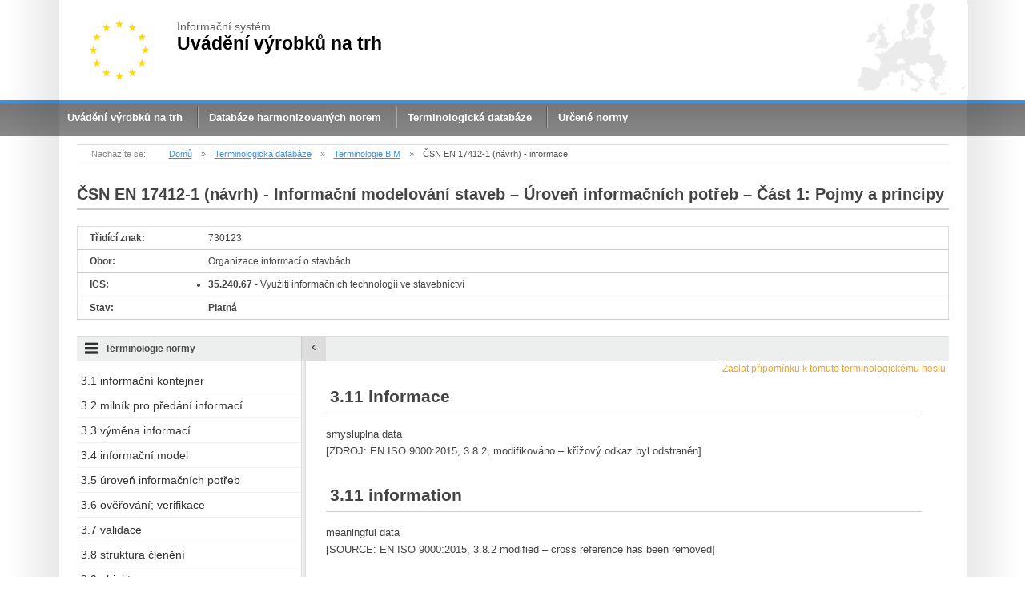

--- FILE ---
content_type: text/html; charset=utf-8
request_url: https://www.google.com/recaptcha/api2/anchor?ar=1&k=6Lcb3FQUAAAAANrKybdu4hK3pBGDHECmhylgaFvK&co=aHR0cHM6Ly93d3cubmxmbm9ybS5jejo0NDM.&hl=cs&v=PoyoqOPhxBO7pBk68S4YbpHZ&size=normal&anchor-ms=20000&execute-ms=30000&cb=5ex0s44nd4g8
body_size: 49374
content:
<!DOCTYPE HTML><html dir="ltr" lang="cs"><head><meta http-equiv="Content-Type" content="text/html; charset=UTF-8">
<meta http-equiv="X-UA-Compatible" content="IE=edge">
<title>reCAPTCHA</title>
<style type="text/css">
/* cyrillic-ext */
@font-face {
  font-family: 'Roboto';
  font-style: normal;
  font-weight: 400;
  font-stretch: 100%;
  src: url(//fonts.gstatic.com/s/roboto/v48/KFO7CnqEu92Fr1ME7kSn66aGLdTylUAMa3GUBHMdazTgWw.woff2) format('woff2');
  unicode-range: U+0460-052F, U+1C80-1C8A, U+20B4, U+2DE0-2DFF, U+A640-A69F, U+FE2E-FE2F;
}
/* cyrillic */
@font-face {
  font-family: 'Roboto';
  font-style: normal;
  font-weight: 400;
  font-stretch: 100%;
  src: url(//fonts.gstatic.com/s/roboto/v48/KFO7CnqEu92Fr1ME7kSn66aGLdTylUAMa3iUBHMdazTgWw.woff2) format('woff2');
  unicode-range: U+0301, U+0400-045F, U+0490-0491, U+04B0-04B1, U+2116;
}
/* greek-ext */
@font-face {
  font-family: 'Roboto';
  font-style: normal;
  font-weight: 400;
  font-stretch: 100%;
  src: url(//fonts.gstatic.com/s/roboto/v48/KFO7CnqEu92Fr1ME7kSn66aGLdTylUAMa3CUBHMdazTgWw.woff2) format('woff2');
  unicode-range: U+1F00-1FFF;
}
/* greek */
@font-face {
  font-family: 'Roboto';
  font-style: normal;
  font-weight: 400;
  font-stretch: 100%;
  src: url(//fonts.gstatic.com/s/roboto/v48/KFO7CnqEu92Fr1ME7kSn66aGLdTylUAMa3-UBHMdazTgWw.woff2) format('woff2');
  unicode-range: U+0370-0377, U+037A-037F, U+0384-038A, U+038C, U+038E-03A1, U+03A3-03FF;
}
/* math */
@font-face {
  font-family: 'Roboto';
  font-style: normal;
  font-weight: 400;
  font-stretch: 100%;
  src: url(//fonts.gstatic.com/s/roboto/v48/KFO7CnqEu92Fr1ME7kSn66aGLdTylUAMawCUBHMdazTgWw.woff2) format('woff2');
  unicode-range: U+0302-0303, U+0305, U+0307-0308, U+0310, U+0312, U+0315, U+031A, U+0326-0327, U+032C, U+032F-0330, U+0332-0333, U+0338, U+033A, U+0346, U+034D, U+0391-03A1, U+03A3-03A9, U+03B1-03C9, U+03D1, U+03D5-03D6, U+03F0-03F1, U+03F4-03F5, U+2016-2017, U+2034-2038, U+203C, U+2040, U+2043, U+2047, U+2050, U+2057, U+205F, U+2070-2071, U+2074-208E, U+2090-209C, U+20D0-20DC, U+20E1, U+20E5-20EF, U+2100-2112, U+2114-2115, U+2117-2121, U+2123-214F, U+2190, U+2192, U+2194-21AE, U+21B0-21E5, U+21F1-21F2, U+21F4-2211, U+2213-2214, U+2216-22FF, U+2308-230B, U+2310, U+2319, U+231C-2321, U+2336-237A, U+237C, U+2395, U+239B-23B7, U+23D0, U+23DC-23E1, U+2474-2475, U+25AF, U+25B3, U+25B7, U+25BD, U+25C1, U+25CA, U+25CC, U+25FB, U+266D-266F, U+27C0-27FF, U+2900-2AFF, U+2B0E-2B11, U+2B30-2B4C, U+2BFE, U+3030, U+FF5B, U+FF5D, U+1D400-1D7FF, U+1EE00-1EEFF;
}
/* symbols */
@font-face {
  font-family: 'Roboto';
  font-style: normal;
  font-weight: 400;
  font-stretch: 100%;
  src: url(//fonts.gstatic.com/s/roboto/v48/KFO7CnqEu92Fr1ME7kSn66aGLdTylUAMaxKUBHMdazTgWw.woff2) format('woff2');
  unicode-range: U+0001-000C, U+000E-001F, U+007F-009F, U+20DD-20E0, U+20E2-20E4, U+2150-218F, U+2190, U+2192, U+2194-2199, U+21AF, U+21E6-21F0, U+21F3, U+2218-2219, U+2299, U+22C4-22C6, U+2300-243F, U+2440-244A, U+2460-24FF, U+25A0-27BF, U+2800-28FF, U+2921-2922, U+2981, U+29BF, U+29EB, U+2B00-2BFF, U+4DC0-4DFF, U+FFF9-FFFB, U+10140-1018E, U+10190-1019C, U+101A0, U+101D0-101FD, U+102E0-102FB, U+10E60-10E7E, U+1D2C0-1D2D3, U+1D2E0-1D37F, U+1F000-1F0FF, U+1F100-1F1AD, U+1F1E6-1F1FF, U+1F30D-1F30F, U+1F315, U+1F31C, U+1F31E, U+1F320-1F32C, U+1F336, U+1F378, U+1F37D, U+1F382, U+1F393-1F39F, U+1F3A7-1F3A8, U+1F3AC-1F3AF, U+1F3C2, U+1F3C4-1F3C6, U+1F3CA-1F3CE, U+1F3D4-1F3E0, U+1F3ED, U+1F3F1-1F3F3, U+1F3F5-1F3F7, U+1F408, U+1F415, U+1F41F, U+1F426, U+1F43F, U+1F441-1F442, U+1F444, U+1F446-1F449, U+1F44C-1F44E, U+1F453, U+1F46A, U+1F47D, U+1F4A3, U+1F4B0, U+1F4B3, U+1F4B9, U+1F4BB, U+1F4BF, U+1F4C8-1F4CB, U+1F4D6, U+1F4DA, U+1F4DF, U+1F4E3-1F4E6, U+1F4EA-1F4ED, U+1F4F7, U+1F4F9-1F4FB, U+1F4FD-1F4FE, U+1F503, U+1F507-1F50B, U+1F50D, U+1F512-1F513, U+1F53E-1F54A, U+1F54F-1F5FA, U+1F610, U+1F650-1F67F, U+1F687, U+1F68D, U+1F691, U+1F694, U+1F698, U+1F6AD, U+1F6B2, U+1F6B9-1F6BA, U+1F6BC, U+1F6C6-1F6CF, U+1F6D3-1F6D7, U+1F6E0-1F6EA, U+1F6F0-1F6F3, U+1F6F7-1F6FC, U+1F700-1F7FF, U+1F800-1F80B, U+1F810-1F847, U+1F850-1F859, U+1F860-1F887, U+1F890-1F8AD, U+1F8B0-1F8BB, U+1F8C0-1F8C1, U+1F900-1F90B, U+1F93B, U+1F946, U+1F984, U+1F996, U+1F9E9, U+1FA00-1FA6F, U+1FA70-1FA7C, U+1FA80-1FA89, U+1FA8F-1FAC6, U+1FACE-1FADC, U+1FADF-1FAE9, U+1FAF0-1FAF8, U+1FB00-1FBFF;
}
/* vietnamese */
@font-face {
  font-family: 'Roboto';
  font-style: normal;
  font-weight: 400;
  font-stretch: 100%;
  src: url(//fonts.gstatic.com/s/roboto/v48/KFO7CnqEu92Fr1ME7kSn66aGLdTylUAMa3OUBHMdazTgWw.woff2) format('woff2');
  unicode-range: U+0102-0103, U+0110-0111, U+0128-0129, U+0168-0169, U+01A0-01A1, U+01AF-01B0, U+0300-0301, U+0303-0304, U+0308-0309, U+0323, U+0329, U+1EA0-1EF9, U+20AB;
}
/* latin-ext */
@font-face {
  font-family: 'Roboto';
  font-style: normal;
  font-weight: 400;
  font-stretch: 100%;
  src: url(//fonts.gstatic.com/s/roboto/v48/KFO7CnqEu92Fr1ME7kSn66aGLdTylUAMa3KUBHMdazTgWw.woff2) format('woff2');
  unicode-range: U+0100-02BA, U+02BD-02C5, U+02C7-02CC, U+02CE-02D7, U+02DD-02FF, U+0304, U+0308, U+0329, U+1D00-1DBF, U+1E00-1E9F, U+1EF2-1EFF, U+2020, U+20A0-20AB, U+20AD-20C0, U+2113, U+2C60-2C7F, U+A720-A7FF;
}
/* latin */
@font-face {
  font-family: 'Roboto';
  font-style: normal;
  font-weight: 400;
  font-stretch: 100%;
  src: url(//fonts.gstatic.com/s/roboto/v48/KFO7CnqEu92Fr1ME7kSn66aGLdTylUAMa3yUBHMdazQ.woff2) format('woff2');
  unicode-range: U+0000-00FF, U+0131, U+0152-0153, U+02BB-02BC, U+02C6, U+02DA, U+02DC, U+0304, U+0308, U+0329, U+2000-206F, U+20AC, U+2122, U+2191, U+2193, U+2212, U+2215, U+FEFF, U+FFFD;
}
/* cyrillic-ext */
@font-face {
  font-family: 'Roboto';
  font-style: normal;
  font-weight: 500;
  font-stretch: 100%;
  src: url(//fonts.gstatic.com/s/roboto/v48/KFO7CnqEu92Fr1ME7kSn66aGLdTylUAMa3GUBHMdazTgWw.woff2) format('woff2');
  unicode-range: U+0460-052F, U+1C80-1C8A, U+20B4, U+2DE0-2DFF, U+A640-A69F, U+FE2E-FE2F;
}
/* cyrillic */
@font-face {
  font-family: 'Roboto';
  font-style: normal;
  font-weight: 500;
  font-stretch: 100%;
  src: url(//fonts.gstatic.com/s/roboto/v48/KFO7CnqEu92Fr1ME7kSn66aGLdTylUAMa3iUBHMdazTgWw.woff2) format('woff2');
  unicode-range: U+0301, U+0400-045F, U+0490-0491, U+04B0-04B1, U+2116;
}
/* greek-ext */
@font-face {
  font-family: 'Roboto';
  font-style: normal;
  font-weight: 500;
  font-stretch: 100%;
  src: url(//fonts.gstatic.com/s/roboto/v48/KFO7CnqEu92Fr1ME7kSn66aGLdTylUAMa3CUBHMdazTgWw.woff2) format('woff2');
  unicode-range: U+1F00-1FFF;
}
/* greek */
@font-face {
  font-family: 'Roboto';
  font-style: normal;
  font-weight: 500;
  font-stretch: 100%;
  src: url(//fonts.gstatic.com/s/roboto/v48/KFO7CnqEu92Fr1ME7kSn66aGLdTylUAMa3-UBHMdazTgWw.woff2) format('woff2');
  unicode-range: U+0370-0377, U+037A-037F, U+0384-038A, U+038C, U+038E-03A1, U+03A3-03FF;
}
/* math */
@font-face {
  font-family: 'Roboto';
  font-style: normal;
  font-weight: 500;
  font-stretch: 100%;
  src: url(//fonts.gstatic.com/s/roboto/v48/KFO7CnqEu92Fr1ME7kSn66aGLdTylUAMawCUBHMdazTgWw.woff2) format('woff2');
  unicode-range: U+0302-0303, U+0305, U+0307-0308, U+0310, U+0312, U+0315, U+031A, U+0326-0327, U+032C, U+032F-0330, U+0332-0333, U+0338, U+033A, U+0346, U+034D, U+0391-03A1, U+03A3-03A9, U+03B1-03C9, U+03D1, U+03D5-03D6, U+03F0-03F1, U+03F4-03F5, U+2016-2017, U+2034-2038, U+203C, U+2040, U+2043, U+2047, U+2050, U+2057, U+205F, U+2070-2071, U+2074-208E, U+2090-209C, U+20D0-20DC, U+20E1, U+20E5-20EF, U+2100-2112, U+2114-2115, U+2117-2121, U+2123-214F, U+2190, U+2192, U+2194-21AE, U+21B0-21E5, U+21F1-21F2, U+21F4-2211, U+2213-2214, U+2216-22FF, U+2308-230B, U+2310, U+2319, U+231C-2321, U+2336-237A, U+237C, U+2395, U+239B-23B7, U+23D0, U+23DC-23E1, U+2474-2475, U+25AF, U+25B3, U+25B7, U+25BD, U+25C1, U+25CA, U+25CC, U+25FB, U+266D-266F, U+27C0-27FF, U+2900-2AFF, U+2B0E-2B11, U+2B30-2B4C, U+2BFE, U+3030, U+FF5B, U+FF5D, U+1D400-1D7FF, U+1EE00-1EEFF;
}
/* symbols */
@font-face {
  font-family: 'Roboto';
  font-style: normal;
  font-weight: 500;
  font-stretch: 100%;
  src: url(//fonts.gstatic.com/s/roboto/v48/KFO7CnqEu92Fr1ME7kSn66aGLdTylUAMaxKUBHMdazTgWw.woff2) format('woff2');
  unicode-range: U+0001-000C, U+000E-001F, U+007F-009F, U+20DD-20E0, U+20E2-20E4, U+2150-218F, U+2190, U+2192, U+2194-2199, U+21AF, U+21E6-21F0, U+21F3, U+2218-2219, U+2299, U+22C4-22C6, U+2300-243F, U+2440-244A, U+2460-24FF, U+25A0-27BF, U+2800-28FF, U+2921-2922, U+2981, U+29BF, U+29EB, U+2B00-2BFF, U+4DC0-4DFF, U+FFF9-FFFB, U+10140-1018E, U+10190-1019C, U+101A0, U+101D0-101FD, U+102E0-102FB, U+10E60-10E7E, U+1D2C0-1D2D3, U+1D2E0-1D37F, U+1F000-1F0FF, U+1F100-1F1AD, U+1F1E6-1F1FF, U+1F30D-1F30F, U+1F315, U+1F31C, U+1F31E, U+1F320-1F32C, U+1F336, U+1F378, U+1F37D, U+1F382, U+1F393-1F39F, U+1F3A7-1F3A8, U+1F3AC-1F3AF, U+1F3C2, U+1F3C4-1F3C6, U+1F3CA-1F3CE, U+1F3D4-1F3E0, U+1F3ED, U+1F3F1-1F3F3, U+1F3F5-1F3F7, U+1F408, U+1F415, U+1F41F, U+1F426, U+1F43F, U+1F441-1F442, U+1F444, U+1F446-1F449, U+1F44C-1F44E, U+1F453, U+1F46A, U+1F47D, U+1F4A3, U+1F4B0, U+1F4B3, U+1F4B9, U+1F4BB, U+1F4BF, U+1F4C8-1F4CB, U+1F4D6, U+1F4DA, U+1F4DF, U+1F4E3-1F4E6, U+1F4EA-1F4ED, U+1F4F7, U+1F4F9-1F4FB, U+1F4FD-1F4FE, U+1F503, U+1F507-1F50B, U+1F50D, U+1F512-1F513, U+1F53E-1F54A, U+1F54F-1F5FA, U+1F610, U+1F650-1F67F, U+1F687, U+1F68D, U+1F691, U+1F694, U+1F698, U+1F6AD, U+1F6B2, U+1F6B9-1F6BA, U+1F6BC, U+1F6C6-1F6CF, U+1F6D3-1F6D7, U+1F6E0-1F6EA, U+1F6F0-1F6F3, U+1F6F7-1F6FC, U+1F700-1F7FF, U+1F800-1F80B, U+1F810-1F847, U+1F850-1F859, U+1F860-1F887, U+1F890-1F8AD, U+1F8B0-1F8BB, U+1F8C0-1F8C1, U+1F900-1F90B, U+1F93B, U+1F946, U+1F984, U+1F996, U+1F9E9, U+1FA00-1FA6F, U+1FA70-1FA7C, U+1FA80-1FA89, U+1FA8F-1FAC6, U+1FACE-1FADC, U+1FADF-1FAE9, U+1FAF0-1FAF8, U+1FB00-1FBFF;
}
/* vietnamese */
@font-face {
  font-family: 'Roboto';
  font-style: normal;
  font-weight: 500;
  font-stretch: 100%;
  src: url(//fonts.gstatic.com/s/roboto/v48/KFO7CnqEu92Fr1ME7kSn66aGLdTylUAMa3OUBHMdazTgWw.woff2) format('woff2');
  unicode-range: U+0102-0103, U+0110-0111, U+0128-0129, U+0168-0169, U+01A0-01A1, U+01AF-01B0, U+0300-0301, U+0303-0304, U+0308-0309, U+0323, U+0329, U+1EA0-1EF9, U+20AB;
}
/* latin-ext */
@font-face {
  font-family: 'Roboto';
  font-style: normal;
  font-weight: 500;
  font-stretch: 100%;
  src: url(//fonts.gstatic.com/s/roboto/v48/KFO7CnqEu92Fr1ME7kSn66aGLdTylUAMa3KUBHMdazTgWw.woff2) format('woff2');
  unicode-range: U+0100-02BA, U+02BD-02C5, U+02C7-02CC, U+02CE-02D7, U+02DD-02FF, U+0304, U+0308, U+0329, U+1D00-1DBF, U+1E00-1E9F, U+1EF2-1EFF, U+2020, U+20A0-20AB, U+20AD-20C0, U+2113, U+2C60-2C7F, U+A720-A7FF;
}
/* latin */
@font-face {
  font-family: 'Roboto';
  font-style: normal;
  font-weight: 500;
  font-stretch: 100%;
  src: url(//fonts.gstatic.com/s/roboto/v48/KFO7CnqEu92Fr1ME7kSn66aGLdTylUAMa3yUBHMdazQ.woff2) format('woff2');
  unicode-range: U+0000-00FF, U+0131, U+0152-0153, U+02BB-02BC, U+02C6, U+02DA, U+02DC, U+0304, U+0308, U+0329, U+2000-206F, U+20AC, U+2122, U+2191, U+2193, U+2212, U+2215, U+FEFF, U+FFFD;
}
/* cyrillic-ext */
@font-face {
  font-family: 'Roboto';
  font-style: normal;
  font-weight: 900;
  font-stretch: 100%;
  src: url(//fonts.gstatic.com/s/roboto/v48/KFO7CnqEu92Fr1ME7kSn66aGLdTylUAMa3GUBHMdazTgWw.woff2) format('woff2');
  unicode-range: U+0460-052F, U+1C80-1C8A, U+20B4, U+2DE0-2DFF, U+A640-A69F, U+FE2E-FE2F;
}
/* cyrillic */
@font-face {
  font-family: 'Roboto';
  font-style: normal;
  font-weight: 900;
  font-stretch: 100%;
  src: url(//fonts.gstatic.com/s/roboto/v48/KFO7CnqEu92Fr1ME7kSn66aGLdTylUAMa3iUBHMdazTgWw.woff2) format('woff2');
  unicode-range: U+0301, U+0400-045F, U+0490-0491, U+04B0-04B1, U+2116;
}
/* greek-ext */
@font-face {
  font-family: 'Roboto';
  font-style: normal;
  font-weight: 900;
  font-stretch: 100%;
  src: url(//fonts.gstatic.com/s/roboto/v48/KFO7CnqEu92Fr1ME7kSn66aGLdTylUAMa3CUBHMdazTgWw.woff2) format('woff2');
  unicode-range: U+1F00-1FFF;
}
/* greek */
@font-face {
  font-family: 'Roboto';
  font-style: normal;
  font-weight: 900;
  font-stretch: 100%;
  src: url(//fonts.gstatic.com/s/roboto/v48/KFO7CnqEu92Fr1ME7kSn66aGLdTylUAMa3-UBHMdazTgWw.woff2) format('woff2');
  unicode-range: U+0370-0377, U+037A-037F, U+0384-038A, U+038C, U+038E-03A1, U+03A3-03FF;
}
/* math */
@font-face {
  font-family: 'Roboto';
  font-style: normal;
  font-weight: 900;
  font-stretch: 100%;
  src: url(//fonts.gstatic.com/s/roboto/v48/KFO7CnqEu92Fr1ME7kSn66aGLdTylUAMawCUBHMdazTgWw.woff2) format('woff2');
  unicode-range: U+0302-0303, U+0305, U+0307-0308, U+0310, U+0312, U+0315, U+031A, U+0326-0327, U+032C, U+032F-0330, U+0332-0333, U+0338, U+033A, U+0346, U+034D, U+0391-03A1, U+03A3-03A9, U+03B1-03C9, U+03D1, U+03D5-03D6, U+03F0-03F1, U+03F4-03F5, U+2016-2017, U+2034-2038, U+203C, U+2040, U+2043, U+2047, U+2050, U+2057, U+205F, U+2070-2071, U+2074-208E, U+2090-209C, U+20D0-20DC, U+20E1, U+20E5-20EF, U+2100-2112, U+2114-2115, U+2117-2121, U+2123-214F, U+2190, U+2192, U+2194-21AE, U+21B0-21E5, U+21F1-21F2, U+21F4-2211, U+2213-2214, U+2216-22FF, U+2308-230B, U+2310, U+2319, U+231C-2321, U+2336-237A, U+237C, U+2395, U+239B-23B7, U+23D0, U+23DC-23E1, U+2474-2475, U+25AF, U+25B3, U+25B7, U+25BD, U+25C1, U+25CA, U+25CC, U+25FB, U+266D-266F, U+27C0-27FF, U+2900-2AFF, U+2B0E-2B11, U+2B30-2B4C, U+2BFE, U+3030, U+FF5B, U+FF5D, U+1D400-1D7FF, U+1EE00-1EEFF;
}
/* symbols */
@font-face {
  font-family: 'Roboto';
  font-style: normal;
  font-weight: 900;
  font-stretch: 100%;
  src: url(//fonts.gstatic.com/s/roboto/v48/KFO7CnqEu92Fr1ME7kSn66aGLdTylUAMaxKUBHMdazTgWw.woff2) format('woff2');
  unicode-range: U+0001-000C, U+000E-001F, U+007F-009F, U+20DD-20E0, U+20E2-20E4, U+2150-218F, U+2190, U+2192, U+2194-2199, U+21AF, U+21E6-21F0, U+21F3, U+2218-2219, U+2299, U+22C4-22C6, U+2300-243F, U+2440-244A, U+2460-24FF, U+25A0-27BF, U+2800-28FF, U+2921-2922, U+2981, U+29BF, U+29EB, U+2B00-2BFF, U+4DC0-4DFF, U+FFF9-FFFB, U+10140-1018E, U+10190-1019C, U+101A0, U+101D0-101FD, U+102E0-102FB, U+10E60-10E7E, U+1D2C0-1D2D3, U+1D2E0-1D37F, U+1F000-1F0FF, U+1F100-1F1AD, U+1F1E6-1F1FF, U+1F30D-1F30F, U+1F315, U+1F31C, U+1F31E, U+1F320-1F32C, U+1F336, U+1F378, U+1F37D, U+1F382, U+1F393-1F39F, U+1F3A7-1F3A8, U+1F3AC-1F3AF, U+1F3C2, U+1F3C4-1F3C6, U+1F3CA-1F3CE, U+1F3D4-1F3E0, U+1F3ED, U+1F3F1-1F3F3, U+1F3F5-1F3F7, U+1F408, U+1F415, U+1F41F, U+1F426, U+1F43F, U+1F441-1F442, U+1F444, U+1F446-1F449, U+1F44C-1F44E, U+1F453, U+1F46A, U+1F47D, U+1F4A3, U+1F4B0, U+1F4B3, U+1F4B9, U+1F4BB, U+1F4BF, U+1F4C8-1F4CB, U+1F4D6, U+1F4DA, U+1F4DF, U+1F4E3-1F4E6, U+1F4EA-1F4ED, U+1F4F7, U+1F4F9-1F4FB, U+1F4FD-1F4FE, U+1F503, U+1F507-1F50B, U+1F50D, U+1F512-1F513, U+1F53E-1F54A, U+1F54F-1F5FA, U+1F610, U+1F650-1F67F, U+1F687, U+1F68D, U+1F691, U+1F694, U+1F698, U+1F6AD, U+1F6B2, U+1F6B9-1F6BA, U+1F6BC, U+1F6C6-1F6CF, U+1F6D3-1F6D7, U+1F6E0-1F6EA, U+1F6F0-1F6F3, U+1F6F7-1F6FC, U+1F700-1F7FF, U+1F800-1F80B, U+1F810-1F847, U+1F850-1F859, U+1F860-1F887, U+1F890-1F8AD, U+1F8B0-1F8BB, U+1F8C0-1F8C1, U+1F900-1F90B, U+1F93B, U+1F946, U+1F984, U+1F996, U+1F9E9, U+1FA00-1FA6F, U+1FA70-1FA7C, U+1FA80-1FA89, U+1FA8F-1FAC6, U+1FACE-1FADC, U+1FADF-1FAE9, U+1FAF0-1FAF8, U+1FB00-1FBFF;
}
/* vietnamese */
@font-face {
  font-family: 'Roboto';
  font-style: normal;
  font-weight: 900;
  font-stretch: 100%;
  src: url(//fonts.gstatic.com/s/roboto/v48/KFO7CnqEu92Fr1ME7kSn66aGLdTylUAMa3OUBHMdazTgWw.woff2) format('woff2');
  unicode-range: U+0102-0103, U+0110-0111, U+0128-0129, U+0168-0169, U+01A0-01A1, U+01AF-01B0, U+0300-0301, U+0303-0304, U+0308-0309, U+0323, U+0329, U+1EA0-1EF9, U+20AB;
}
/* latin-ext */
@font-face {
  font-family: 'Roboto';
  font-style: normal;
  font-weight: 900;
  font-stretch: 100%;
  src: url(//fonts.gstatic.com/s/roboto/v48/KFO7CnqEu92Fr1ME7kSn66aGLdTylUAMa3KUBHMdazTgWw.woff2) format('woff2');
  unicode-range: U+0100-02BA, U+02BD-02C5, U+02C7-02CC, U+02CE-02D7, U+02DD-02FF, U+0304, U+0308, U+0329, U+1D00-1DBF, U+1E00-1E9F, U+1EF2-1EFF, U+2020, U+20A0-20AB, U+20AD-20C0, U+2113, U+2C60-2C7F, U+A720-A7FF;
}
/* latin */
@font-face {
  font-family: 'Roboto';
  font-style: normal;
  font-weight: 900;
  font-stretch: 100%;
  src: url(//fonts.gstatic.com/s/roboto/v48/KFO7CnqEu92Fr1ME7kSn66aGLdTylUAMa3yUBHMdazQ.woff2) format('woff2');
  unicode-range: U+0000-00FF, U+0131, U+0152-0153, U+02BB-02BC, U+02C6, U+02DA, U+02DC, U+0304, U+0308, U+0329, U+2000-206F, U+20AC, U+2122, U+2191, U+2193, U+2212, U+2215, U+FEFF, U+FFFD;
}

</style>
<link rel="stylesheet" type="text/css" href="https://www.gstatic.com/recaptcha/releases/PoyoqOPhxBO7pBk68S4YbpHZ/styles__ltr.css">
<script nonce="9zRFOqAV_Bs5o4JzBVRVUQ" type="text/javascript">window['__recaptcha_api'] = 'https://www.google.com/recaptcha/api2/';</script>
<script type="text/javascript" src="https://www.gstatic.com/recaptcha/releases/PoyoqOPhxBO7pBk68S4YbpHZ/recaptcha__cs.js" nonce="9zRFOqAV_Bs5o4JzBVRVUQ">
      
    </script></head>
<body><div id="rc-anchor-alert" class="rc-anchor-alert"></div>
<input type="hidden" id="recaptcha-token" value="[base64]">
<script type="text/javascript" nonce="9zRFOqAV_Bs5o4JzBVRVUQ">
      recaptcha.anchor.Main.init("[\x22ainput\x22,[\x22bgdata\x22,\x22\x22,\[base64]/[base64]/[base64]/[base64]/[base64]/[base64]/KGcoTywyNTMsTy5PKSxVRyhPLEMpKTpnKE8sMjUzLEMpLE8pKSxsKSksTykpfSxieT1mdW5jdGlvbihDLE8sdSxsKXtmb3IobD0odT1SKEMpLDApO08+MDtPLS0pbD1sPDw4fFooQyk7ZyhDLHUsbCl9LFVHPWZ1bmN0aW9uKEMsTyl7Qy5pLmxlbmd0aD4xMDQ/[base64]/[base64]/[base64]/[base64]/[base64]/[base64]/[base64]\\u003d\x22,\[base64]\x22,\x22FcKrPi9sP3jDlnzCpBwQw4bDgMK0wqZkbx7Ci2pcCsKZw6fCsSzCr3TCrsKZfsKdwo4BEMKZA2xbw5NhHsOLCQ16wr3Dh3oucFdyw6/DrnQgwpw1w6w0ZFIxUMK/[base64]/DhsOfwrd2H8OowpHCjHk1w4NMXsOAHALCkFDDikEFTxbCqsOQw5nDuCAMXVsOMcKBwoA1wrtgw73DtmUNNx/CgizDnMKOSyDDkMOzwrYZw5YRwoYTwr1cUMK5enJTesOiwrTCvVkmw7/DoMOMwoVwfcKvDMOXw4o/wrPCkAXCksKWw4PCj8O5wrtlw5HDmsKvcRd0w6vCn8KTw54yT8Ocdx0Dw4otVnTDgMO2w45DUsOodDlfw4fCs21sT31kCMOswrrDsVV9w6Mxc8KWCsOlwp3Ds3nCkiDCkcObSsOlaTfCp8K6wr/CpFcCwoR5w7URFMK4woUwawfCp0YzdGRWbsKvwoPCsQdED0AxwobCpcKUc8O6woLDuV/DuEDCsMOqwqY4XRV4wrQ8NMKNCcOGw7DDggUuX8KewpNTT8OMw7LDujHDgX3Cn3olU8Oqw60ZwplDwpxRUEPClMOPZmMPO8KRSEAGwroXNF7CjcK2wpEyb8OXwr4Two/DncKWw6ktw6fCiRPChcOvwp0Dw4bDjsKywr9cwqUBccK4JcK5Og5Pwp3DlcOLw6DDjXHDggQPwr/DjH0aG8KHGmAbw48bwr97KwjDhEZEw7Z8wpPCkMKJwrjCtyZyHcKfwqjCuMKiO8OQKcOXw4AuwqLCgsOgNsORQ8OOcMKCUB/[base64]/[base64]/ClQzDocO0E8Kfw5zCsBLDrMK1binDvSZdw7M/YsKMworDocKfO8OAwqrDt8KPN03CtlHCjj/CkV3DlS0ww7UTQcObaMKEw6QcLsKBwo7DucKWw4AjOWTDpsO1M2R8BMOUSMOIUAvCqUvCm8O6wq9XbmrCtjNMwrBLC8Onfmp2wrjCj8OWGcK2w6fCvD11IsKEeXE9W8K/bA7CmsK5VE7DkMKjwpNoQMKgw4XDpsOZMWM5MzbDpVopU8KpWALCvMOhwovCoMO2OMKBw6tJSsK2fsKVTV0UVjLColR4w5UawqrDv8OtOcO3VcO/dFBWfjPClS4ZwpjCoS3DsAoaXFADw6ZNbsKLw6dlcS3Cp8O5Z8KeY8ONAsK9W2J7XQbDtXbDjMOuRcKJY8Ofw6rCpU3Cu8KzYnI+AmrCjcK4WyY1O0w0IsKIwoPDsS3Crh3DrUEowq8MwpzDgQ/[base64]/w5BkGnrClMOFw6TCpCFPVMKewqBMwqgWw6glwpPDi1gXQjnDoBDDrcOdYsOdwoZxwrrDm8OEwpLClcOxEmJMZl/DjAkFw4LCuDQuPcKmK8KNwrTChMOMw6LDnMOCwrIvasK3wrfCusKSR8Knw7MGasK2wrzCq8OXd8OLHhTCtAbDicOow4B5el9yJ8KQw4TCm8KGwrFSw7JQw7k1wpV8woUNwp5ICMK+BWgUwoPCvcOvwoTCiMKaZDITwp3CtsOAw5N/fRzCisO7wps2dsKtVix2FMKsDwpKw6hRHcO6KCx6QMKvwrByCMKcRDnCsHM3w4NzwrPDgsOXw67CrU3CtcKLHsK3wpXChcKXUw/DisKSwq3Cuz/[base64]/[base64]/[base64]/[base64]/Dp2fDhRAiwoDDs3k2CVvDsltBdTYYw7PDu8K7w4F2w7zCi8OBTsO0G8K/LMKiP1ZKwq7CgzvDnj/DpgDComLClsK/[base64]/CjcKbw5jDnyFKw4dEw6oHI8ODw5LDhG1kwr8pNmhlw4YgCsOnPEzDoAkhw709w5LCjBBGMxRWwrZCE8OMPV1EIsK1Y8K2NE9uw77DtcKfwrxaATrCpRfCuBnDr2xMPhrCtRTCksOnf8KdwrMdFwYJwohnISzCiHxNJAFTPRc1WB5Pw6MUw4BUw7RZHsK4JMKzV3/CjVNkCW7DrMOuwpPDm8KMw65UVcKpEHjCqCPDsnddwoJNacO8TA53w7cdwrjDp8O9wp1NcEw9w4USaFbDqMKaWRoSYF1DT1NjUih8wr9tw5bCkQg1w5ULw4ACwohew7gNw5gXwqE0w63DpQTCgjp+w4vDgV9hAx8UcFERwrlbHWcNeWnCo8KTw4/Dr3nDqWrDqm3CrCJrVHl5dcKXwp/[base64]/ChSrDrzwlw6AnAMKbwroSwo8aAWvDlMKNw5suwp7DmD3CgHhQBl7DjsOABwZowqk4wq5oTWLDnR/DjsKRw7suw5nDhkcbw4kUwp9PFnzCgcKgwo4Dw5pLwop0woxXw7Bfw6gpYA5mwpnCow7CqsKLwr7DvhB/Q8Kow4jCmcKPMUweSTLCjMOCaynDvcOWXcOwwrbCrBBcBsKnwpYXBcOAw7dpScKBI8KCRWFRw7PDj8OywrfCpQ4kwqxWw6LCsQHDnsKRfFBvw4txw6B3BC3DkcK2bg7CqREJwqZww5s1bcKtYAEdw5TCr8KYLsKpw71Qw5JRcDAbYzXDqGsoL8OAXh/DicOkScKbcXYbPsOMFcOmw4DDhyzChcOTwrkrw6pGIllXw5XChQIOb8OGwp05wqjCj8K6A2U5w4XDvhh8wqrDnTZJOX/ClV/[base64]/CpsK4DRPCl8O8DcOkwpAbOMOXNcO2wpRxw6cpJ0TDuijCm3kfQcK1GmjCvhrDik0kUFVow6ciwpV5w4YewqDDkWPCksOKwropV8KlGG/CqSQiwqfDrMO6UGZbcsKhNMOKW2LDmsKXFyJDw7wWFMKAZ8KJOnRjasOsw6XDrAR6wrkKw7nClFPDp0jCjRwgOFLCi8OPw6LCscKzMxjCmMOnXlEEHUB4w6XCm8KpOMK0ahHDrcOhEwQafyQ/[base64]/[base64]/E3zCiGnCvnzDgMKpwrDDnQ7CsTMIw7kieMO9XMOcw5/DtSfDvS/DoifDn09wAngSwrQZwo7CugYsWcOyIcOEw7tCfS4KwpUbcV3DqC/Dp8OMw6vDj8KMw7YFwo56w7FnccOEwogMwq/DtsKbw58Ew7PCnsKWVsO/U8O4AMOvFgoPwrMDw5lZYMO6w5ozASDChsKlY8KJdxbDmMO7wprDrX3Cq8Kcw5JOwo0EwoVwwofCsig6OcKscUZZG8K+w6VyQRgZw4LCuBHCjBlyw7zDgWvDllLCtkZcw7IhwoLDp0x9E0vDqEPCn8Ktw7FDw7FBTcKxw6zDt0DDu8OPwq9kw4/DgcOLw4PCgyzDksKOw78WZcOAdgvCg8Oaw5xlRnh1w4onSMOtwozCiETDt8KWw7PCgxPCncOcbQ/[base64]/w7hsw5FHw4XCucKPNiZcKywEwr/DpMK+wosZwoDDpz/CrTkyX1/ClMODAzvDtcKTWx/[base64]/DvyMpwq/DnMOKwqd3wq/DrcK+w41Ic8OewpzCpQ8nUsOhNMOlIl4Kw7RNCCTDl8K9P8KJw5cGdcOSa1LDp3XCgMK4wqHCnMKawrlRLsKGDsKnwoTDpMKDwq5Qw5HCokvCssKmw7A9bgBMIyMawojCrMOYbMOAXcKPJAPCmy/CksOWwrsAwp08VsOQCxV4wrnCt8KqQlYaeSXCg8KWFmbChmNOZsOmMcKDfjY5wq/Dp8O6wprDph0pXMOyw6/CgcKBw6AWw4tpw6Brw6PDsMODXMOFNsOcwqImwpgrXsK3LTFzw7PDsRpDw7jCowpAwpTDqH/Dg3IOw57ChsOHwq9vZQXDpMOAwo8BF8OpBsK9w4IqY8OPPWY6alHDuMKRUcOwAcOrKSNXUMOGFsKWHxdcMnDDj8O2woNIeMOreAsuKmRZw4jCjcOLCX7Dsw/CqDfDlyfDpcKnwo40N8O1wpjClDbClsOHZiLDhnodfABxSMKMLsKSdSfDuwVzw5kkAQ7Di8Kww7vCjcOPZScvw5nDvWMUT23ChMKywqjDrcOmw7/DgsKHw53DtMOmwoV8RkPCmcKVPVEyK8OBwpMYw6/CicKKw5nDg2PCl8KkwrbCs8KpwqssXMOcEUnDmcKNUsKMX8KFw7TDr00Wwq16w4x3c8KCKEzDvMK/w5vDo3bDtcOSw4nCmMKqQRYzwpTCvMKMwr7DpWFVw6BafsKJw6wPHMOSw4xfwqldVVQFZxrDsjBDIHhRw6JswpvDv8KywoXDtCBjwrNVwp49MgwqwqHDtMOVWsOJU8KedcK0MEwfwoQ8w7LCgFvDnQvCmEcfD8KRwo5nKcOwwrRswrPDgkHCuUIHwo/[base64]/Cln04w6rDiDVeBknDi8O8WX8Gbw9dwpLDqWNFCyIlwpRCM8KNwqNQCMKlwoETwpw+ZMO+w5HDol43w4TDoVbCosKzV0HDqMOkJcOYR8OAwp/Dp8KCOUQVw5zDgShFMMKhwoskNhDDphZYw6FMNmNQw5/CrkFfw63Dq8KaV8KzwoLCmSvDhFIZwoPDrHkuLiBBOALDgTxAVMOiRCXCi8O4wqtdPx9Swo5awrsyOQjCs8KJTyZvBzVCwpDDrMOYTSzCimnCokBES8OKCsKowpcrw7/CssO2w7HCosOwwpoYHsKywrdjEsKpw6/Csn3ClcOQwrnCvm1Nw67CmEHCtivCs8OzTz7DoEprw7LDgiUQw4HDmMKJw73DhznCisO9w6Vnw4vDqXjCpsKhLT0vw7nDvjLDvsKWeMOQYcOjPU/CvW8xK8KfTsK7WxjCvMOvwpJYJnjCrV0GVMOEw6nCn8K1QsK7B8OlbsKSw6/CgRLDnDTCpMOzK8KjwpIhwpvDvh5/exTDohTDoFNdSFlBwqfDn1DCjMK0LjXCsMKHeMKXcMO8bXnCpcKnwqfCs8KKDyHCrEzDsnZQw6HCksKVwpjCuMK0wqZ+bQTCpsKwwpRgK8Kdw6nDpVDDk8K9wpnCkm14FsO+wrcRN8KowrbCnHJaFnHDmRVjw6XDr8OKw5Q/e2/CpzF0wqTCuyw9DnjDlF9nQ8OAwq9HJcO4aTkvw57CusKxw57DtcOmw7jDpXHDl8OWwpPDjEzDisKjw4zCgMKiw5xuFj3DpMKBw7HDkcOiMRE+AUPDkcOFw6cdf8OxX8O9w7dWJ8KGw51iwpDCjcOSw7nDusK2wrnCq0bDiy/CiV/[base64]/Cm8OhcDjCt20MwqYiw4HDvcOkDXzDk8OqRlbDtcO0wrvCr8O4wqHCsMKDSMKWBVnDjsKVHMK9wpdkax7DmcOLwpYgfsKvwrHDphgVasOGecK0wqPCtMK4DQ/[base64]/H8Opw75wDcOawq3Cl3PClMKMaVfCiXLDjsK6N8KQw4DDpMKUw6cWw6Uvw40UwoEXw5/DpwpQw4/DtMKGXyFawp9swphLw5cRw69ZHMKowprCvTtSOsKNO8O9w6PDpsK5GzHChH/ChsO0GMKuXnrCnMOjwozDmsKaXjzDk2oNwpwfw47Cgn10wrwpASvDjsKGGMOYwqXCoQIBwp47DWPCgHHCki0FL8OGCB7DiyLDkWvDksKHWcKnaWLDm8OKWiwYasKnaWjCgcKdVMOKbMOnwrZOdF7DksKbWcKVTcK/wqnDt8KHwrXDt2PCqWEbOMOrZG3Do8O9wr4KwoDCj8KVwqfCuFAsw4Uewq/Cs0XDgQBeEy8TMcOOw5XDssOmCcKJfMOpSsOXMT1QRgN6AcKvwq4xTDvCtsKzwqbCuCcAw6jCtnR5D8K/YQrDv8KFwovDkMOJTx1BS8KNb1nCthU5w6jDm8KPMcKUw7nCsgPCpiTCvFnDuAzDqMO6w5PDv8O9w4QxwoHClETCksK/[base64]/DcOnw6jCjsK8RQgBw5Naw7zCuMOwKMKvXMO6w7ECTgPCrj8/U8KYw60Qw5LCrMO1bsKowrbDqjlAXlfDtMKNw6PChxzDm8OnVcOJKMOAZg7Dq8OvwpnDsMOEwobDnsO9LwLDnCpFwpkONcOvZcOBbC7DnQ8AVQ86wqnCl0xcdB5nZcK1A8KHw7oYwpJ3PsKNPjLCjWnDpMKASVLDkg1XL8KEwpvCqyzDtcK8w4Z8WxrCg8Oqwq/DmGUCw6TDn2XDmMOlw7LCtgfDmVrDmsK1w5FqGMORBcOqw5BtZ0PCvxcocsOqwq8twqTDrEbDlk3Dg8OnwpzDjxXDt8Kkw4DDicK+TXtVNsKCwpTClcK3YUjDo13CqMK/YnzCisKfVcOdwrjDql/DssO6w7fCnTF+w5wywqHCjsOgwqrCmmpNWxHDuF3Dv8OsOsKiBid7IDIIesKSwrN1wrTDulotw6YIwqpFMxdjw4AWRg7CjG7Cgi1swrZQw6XDuMKlY8KNFj8AwrTCmcO8Hg5cwoEOw7pWZD7DicO3w7A4ZMOZwqjDoDQPN8Oowr7DlWdKw7NkNcKcfFPDlS/[base64]/CpMKNX8OhworCpx5SCcOow4fCncO6wqrCvEPCj8OxOQBrTMKaPsKfVhxMf8OHJAbCrsKUAhMFw74CfBZ7woHCn8OQw4fDrMOBZBBBwqdWwrQWw7LDpgV/wrM7wr/Cq8O1RcOzw5PCkwTCpMKqJwUXesKPw6LCgHocRyLDm37DgwRPwpnDuMKcZQ7DjAMwF8OXw7rDnEHDgcO2w4dewolpA2gLdFV+w5rDnMKJwp9nPDnDpznDvsOMw6nClQPDjsO3LwLDnsKrNcKvYMKbwobCjynCkcKWw4/[base64]/G8KAXFPDgsOHQF7DsCHCh8Kzw5cgw7nDl8OiwqsDV8Kbw6cfwqPDoWXCtMKFwpkVe8O2eBzDiMOARQJFwrxYR3fDuMOLw7fDi8KNwo0DdsKgECk3w58jwp9Gw7/DvEkrMsOGw5LDlsO9w4jDg8KOw4vDiR4OwoTCo8Ovw6lkJcOlwoVzw7vDvXzChcKewpzCq2cdw5pvwoDCtiXCmMKiwoZkWMOawp/Dk8O6aS/CiwUFwprCuG4ZV8OkwpAEaEvDksObdm7CssKoeMKHSsO7WMKQenzDpcO6w5/[base64]/[base64]/CrDwAfGnCk8OuwrEAw5LCsD/DssOCw53CgMKHJ3N1wohhw7sGMcOGXsKsw6TCv8O5wrfCnsOTw70hUk3DqWAVJDNdw4lpe8OGw5kFwoZ0wqnDhsO6YsOrDhHColrDhx/CpMOvWh81w4zCusKWTGjDrQQHwrjCjcO5w5vDuEhNwqEEETXCvsK5wplCw75fwoU9w7DCshnDvMO/eybDm1QrGj7DkcOZw5zCrsKjRQ9Xw6HDqsOMwp1hw7Y5w41VGCXDv2zCnMKFw6XDgMK4wqxww63CgWTDuSxVw5vDh8K4DGRKw6Yyw5DDl35SfsOtU8OHc8KQV8OMw7/DpV3Cs8OKw6TCt3c2LcKsKMKvM1XDuD9HTcOJXsKQwrvDrlpbQyvDhcOuwprCnMOxw50yDRzCmRPDnm8pB3pdwrBuQcO7w5DDi8Kawq/DgcO8wp/[base64]/CjWsUcMKKA23DoUnChhcFw69vw4PCriDDqwrDsUvDnlN/VMOzM8KEI8OCanLDlsOUwoFyw5/Du8OxwrrCkMOJw4TCqcOFwrfCr8Oxw6ceQUEoTlHCq8OKS1h4wpodw5YtwobCvRrChcOmLlPCogLCj3HCr20jRjPDiwB/TylLwpcTw5IERxXDl8O0w4rDuMOROjEtwpNvBMKYwocVwqNyQ8K5w6XChRAiw75DwrHDjw1Uw5NtwpHDhT7Dt2fChsOQwqLCtMKKLsKzwoPDi2oLwoo/woRXwq5MYsO7woROBRNzElrDliPCncKGw6fDmx7CncKJAC3Cr8Kaw5HCiMOPw4XCj8K1wrIZwqgLwrBhTRV+w78NwrggwqzCoi/ChDliGDdVwobDpW54w6jDpsKiw7DDsxsUDcKVw7MPw6PCksO4SMOgFDXDjBjCqn/[base64]/wpojwpDChcOVB8KWBipXQzDDicOSw7oTAsKjw74yZ8KKw6deJ8KFA8OZb8ObK8KQwoTCkArDisKSZmdcMMOFw4QhwpHCj3MpSsKLw6ZJMTfCqnk/YTZJd2vDuMOkw7rDlVbCrsKgw6kuw6gDwrgmBcOBwpMvw6tdw4nDuHxEC8Kww6M8w7UMwq/DqGkXN17Cl8OqVjE7w77Ct8KGwq/[base64]/[base64]/w7kRw5nCjj4xBQ0+w4rCp0wGw6s+w4MmwrvClMKUw7PCnTJpw6Q7IsO9AsOGEsKqP8KgFEXDlDMabzpTw7nCosOhfsKFCRXDp8O3XMOaw78owpHDtnXDnMOvwofDrEnCv8KTwpLDl0LDtFfCl8Osw53DgcKfNMO8FcKCwqdeOsKUwoUVw6DCssK6ScOywp3DhnFAw7/DpxsQwpp+wofCj0s0woLDr8KIw6hKO8OrQsO3HG/CjiR/CFA3NsKqe8Omw5pYOFPDik/[base64]/[base64]/AiUDUG5/wrvChMOSKsKmNsOcw5nDsBXCoHPCnzthwrlJw4XDq20hGgh+csKhTV9Ow43ClUHCk8Oww70QwrnChsKBw4PCr8KWw7FkwqnDtExew6XCrcK9wqrClMKtw7/CsRoXwoFsw6TDu8OMw4DDixjDj8KDw7FaSSoBCQXCtU9XITHDukbCqhJNfsKPw7HDhWLClGxPMMKBw5ZeMcKGACbCgcKHwqldd8O/KiLChMOXwoXDrsO0wqLCnxbChnkUbCcywrzDm8O8DMOVT3RCI8OIw4FSw77ClMO/[base64]/AVU0VC9mwpjCh8OieVMiGDjDp8KWw5sWw6/Dlgtqw5kdWTY5SsO9woEKN8KSFGZKwoXDnMKcwqsYwrkJw5EkBMOsw53CksO2FMOYX0lQwonCpMO1w5TDnkfDvwDDm8KiEcOVN2syw4zCmsKVwrkuF3ltwrHDv3PCpcO6VcKpwopOQzDDmz3CtHlCwoBPIR1Cw7t1w4fDmMKbO0TCvkbCrcOtTzXCpwnDgcOPwrJVwo/DnsKuCUTDsEcRGjvDp8OJwoPDo8OIwrt1UcKgT8KUwoN4LB0eWsOpwrYMw5YME0ccKgcTYcOawo4acS1SU3rCiMO8IcOswqfDv2/DhcKbbBTCshrCjl1VUsOpw6Arw5rCjsKBwo5Rw41Wwq4SEnsZDyENFHXCj8KnZMKzbioQI8ORwo8aecORwqlha8KOJmZmwoZPWsOlwrrDucO5Rg8kw4llw5TCkA7Ds8Kgw5lTBj/CuMKew6/[base64]/wpzDqiXCn8O2PMKXOMOULX/[base64]/wqLCtsK+wpEYwqA2wrJFwrt5w780I1zDriFHVivCoMO4w5IjF8OGwogsw4vCowbCtSlbw73CkMOAwp45w4U6ccOWwpglOWVxYcKZSAzDgxDCm8OCwrxkw55IwqnCsgvCpRk/[base64]/CrFBsQMKjNcOYeMK6S8K7w7nCm3LCicKOel43wrp2HMOAPlsmKcKdAMO6w6zDq8KYw47CjcODDsKURQ8Cw5XChMKHwqtqwpbDgX/Cl8K/wrbCqRPCuSTDs3QAwqfCq1Erw6DDsjDDg2s4wprCoTbDqsOueWfCksOnwq97X8KNGkFvBMKVw4NjwpfDqcKXw53Ctz0qXcOew5jDp8K5wqNxwroAVsKbXE/[base64]/DtXzDgcKETxDCj8KdXhFxw6E6wqV/w5xNwo3DoQ8yw6zDgELCh8O5GhjCpQ4Cw6vCkjoYZFzCugZzZcOCSwXCrjswwonDv8KEwqs1U3TCqU0LHcKoO8OLwqrDqVfChGTDucK7B8Kww7bDhsK4w4F9RgnDtsK0GcK5wrUEd8Oaw79jw6nDmMKAF8OKw4Mhw5oTWsO1UGbCrMOrwo9lw6jCgcK7w5/DlMOtM1LDhsKoPw7ColPCqErCucKow7U0fMOgVWgeIAloMlQzw5PCjBkHw6zDl2/Dp8O6wrE5w5rCrC00KR3DhEo6GX7DlTMvw5JfBy7CoMKNwrTCqG1Rw6t/w6fDr8KAwoPCiyHCrMOLwr1bwrzCuMK+Q8KeL00dw4wtF8KTXMKSZg5edsK2wr/CrBfDjkgEwodtacKowrDDmMOQw75TdcOqw5bCmWzCpnMUAmkYw75iA2PCssKGw4lOKmpFfkAawpZLw7EWNsKrGTdtwrwnw4drWzvDksOswp9yw5zDg09yWMK/RHNtbsOQw47CpMOCIcKYQ8OTfcKuw687I3V2wqppI2PCsULCp8Kzw44CwoAowo80IFzCisK4akwfwr/[base64]/DzXDusOlBsOAPcOxYmzDpw4Gw4TCk8KHIn7CpznChy1ZwqjCg3QDDMOYE8Otw6DCuAUkwr/Ds2PDkjvCoUHDvAnCnTLDrMOOwo8PWcOIZ3HDp2vCpMOhd8O7alDDhRzCrlvDuQ7CkMOBJnpbwr1aw7bDg8Ksw5XDtEXCjcKnw6vDicOUIC/CpwLCscOpPMKYQMOXRMKOW8KJw7DDlcODw5djXlbCs3XCh8OPEcK/[base64]/AmbCiVQGbsKgLsK/woo4YsOmw5nCoiEDGAILw7Yjwr3Dk8O3wrHDsMKwWxwVSsKow642w5zDlXJNR8KuwpHCncO8BhB6FMOew4MFwrPCusKPcnPCj33DncKcw5V7w6zCn8KqesKLIy/DvMOZVmPCu8OdwpfCkcKewrQAw7nCjMKCRsKPYsKBSVjDrcOMMMKRwowFKR5zwqPDvMO+DXAjEMOaw6NOwr/[base64]/TcKjw7vCtA/CnRRvw6B8wrTDoMOICnRPw7MUwqTDrcOHw58UMm/[base64]/w4rDryMHwoLCmQ3DuyDCpMKJw6QcU3fDqsK8w7zDnCbDlsKlVsOWwosrMsO1JUTClMKxwr/[base64]/Cr8KgwrAvw4VgV0gswps4MkNFeMKmwr/[base64]/DqMKxVsKawqlEVkA5w5t9AWrDsMOmw7fChcOZc3jCjjPDm2/Cm8K7wrMIUyTDvcOKw7YFw7jDsEcqDMK7w6kyDRfDtFpuw6DCuMOiFcK1FsKQw45EEMO3w4XDtcOSw4REVMOAw4DCgg5CaMKnwqLDiUnCsMK+Ck1SX8KCDsKYw50oHMKvwol3ACA9w6pwwqokw4HCjTDDscKXFXwmwpMEw6kPwp5Cw6BVIcKyUMKhTMO/woUhw5UxwrTDumJRwq12w7nChi7CpCc9eD5Mw7xPGsKlwrnCmsOkwprDhMO+w4Bkwptkw6otw5Yxw4PDk0LCosKLdcKDRV88V8Oqwrk8ZMOiM1lrZsOEMifChyxXwpF6QsO+M0rConTCqsOlAsK8w4TDjELCqQ3DuBokL8O9w43DmExQR0fClsK0NsKkw7gDw4V5wq/CvsKlTXxCMjpsO8ORBcO5HMOSFMOedCo8BAFtwpcgZ8KEZcKRW8O/worDkcOlw782w7nDpBYyw405w5rCkMKMfcKHCWQdwobCvAEddVdKZw08wplba8Otw5fDoDjDhQrCvUAlNMOKJMKJw5fDmMKccCvDosONd3rDhcOiOsOIASExZ8ODwo7Dq8KowqXChGLDvcO1D8KNw4LDnsOrfcKkOcKew7cUPXcBw5LCuH/[base64]/w6d7b0rDqU45w5ReRcO5w4fCtkQ2w55dBcOnwpMDwqYKVgZOwokKDBgYKArCi8OywoJpw5XCjENnBsKjbMKZwrlKMwTCqBA5w5ADMMO4wrZsOk/DvsORwoJ9YHM0wr3Cj1U3ECIHwqU6U8KmVsKNLldzfcOKDAjDk3XCnBkrPQ9BXcOLw73CqBVVw6cjNFIkwr5cU2zCuC3Cv8OgbEF2Q8OiI8OtwroSwqnCs8KuVWJFw7PChU5SwoYaKsO5ewkiTiAjG8KIw6/Dg8OlwqbCi8O4w695wrBaRDfDkcKxS2/CvB5Pw6ZlWcOHwpTDjMKHw4HDksOXwpMOwpUgwqrDo8KhC8KKwqDDmWplVErCiMOvw5pSw6hlw4kWwrLDqx00GUdIKl8QXMK4AsKbTcKdwo/DrMKCecOXwotJwqlVw5sOGj3Ctxw6WSnCpDLClcOQw4vDh2AUbMOpwr/DiMKwVcKwwrbCvUdpw6DDmHQsw6pcFcKeI1XCq2VoQsKmIcKWWcK7w703wp0UcMO+wr3Cl8OeV3jCnMKdw4fDhsK/w7NBw6kJVlJRwovDt3shEMKWXMOVcsORw78FcxvClgxUMWJ7woTCqMK2w5RFS8KMCgNYPVAYRsOzaiQKOsOecsO+NHk8T8Oow4XCpsOSw57DhMK6ZQ7CsMKuwpnCmCsaw7dYw5rClBXDkmPDiMOow5PCg0sAQk8PwpVTfj/[base64]/wpfDhRLDghXCsTEGwoHDmHHCsTloT8KbQMO5w71iw53DgMO2TcK8D1ctdMO7wrjDucOhw5TDscKyw5HCnsKzDcKFSx/Ct07DisODwrXCt8Ojw4zChMKiJcOFw6kqe3ZpBH7DpsOANMOOwpFaw5Msw57DtsKVw4IFwqLDh8K7VsOpw5B0w6wQFMO/cx3CpHbDhnxHw7LCqMK+HD3CkmAWMknChMKVc8OMwqZUw7XCvcOSKjEMLMOJJWhJd8O/S1DDlw5Pw7HCgEdww4fCvzXCrTgww6cYwqvDtcOrw5DCqQ4uKMOrfMKWdwkGXTfDpjLCisK3wp/[base64]/CtnHCun7DucO9wqzCgSkeWWvDk8KQwrVUwrkhFMKMMBfCnsOHwrLCswYmByrDqMOqw68qCUfCocO9wpdaw7fDo8KOIXpidsKEw55uwr/[base64]/[base64]/wqPClgTDlGbDqsKTw53Dh8Ocw6HDh2F5YsOAQMKlPWzDmB7DgmHDhsObTi/CvR0UwpJ4w7bCmcKbEXhPwr0lw4vCnGfDuEnCvj7DpcOkeyLCp2l0FEopw4xKw7rCm8OPXBVAw6YaRVUoTgMOWx3Dj8Kgwq3DlX/DrQ9oFQpLwoHDtXLDrSjDncK5GkXDgsK4QEHCoMKZaGkEDWptB3p7IUjDuBNIwrFbwp8UE8OibMKcwoTDrCZ6M8OYTD/Cu8Kgw4nCtsO/wo7DucOVwovDtxzDmcO5LcK6wrhIwpjCmW3DugLDrXYewoR7S8O5TynDhsKqwrtAY8KgRWfCulMLwqbDqMOATMKpwrNuHsOUw6d2VsO7w4UmI8KWO8OCQChqwozDu37DksONLsOywrrCosO5wrZTw6jCnVPCq8O0w6DCiV7DicKIwqxYw4bDiwgDw6p+JljDkMKCwr/[base64]/[base64]/CshsrF8KOeMK5ZErChmrDvMK5BsKewrfDv8OQEsKnVcKCJhs/[base64]/CnE5gVypzw6sNLCrCt8KUwrZhwqsAwq/DvsKxw7s6wo9Cwp3DiMKLw7/[base64]/[base64]/[base64]/CpMOobDRXAsKUwr7CnyBAw7hrFl0jXELCmDzClcKDw6bDi8OsOC/DqMKqwojDpsKoNzVqH0nCkcObagTCiSc/w6R/w6hOBlfDlcOAw45gNTJ3WsKgw5BcUsK/w4VyA297HhzDnFg3QsKxwqp8w5LChHrCpsKAwpxnT8K+XHhxHn0iwqbDgsOwZ8Kzw4PDoDxNbUDCnnZEwrMzw7PCkWlqDUtXwqPDty0mZiELLcKnQMObw58zw57DqCfDs2Btw5vDmjNtw6HDlx0GHcOtwr1Bw6jDn8KTw7HCjsKkaMO8w7PDsCQKw5MPwo0/HMKJacKWwo4zE8KQwro+woUvTcO3w4w6Ny7DisOMwr96w554YMKePcOwwp7DjcOYST9WXgbCrSPCiSnDkMK9d8Knwr7ClcOfADIuQBfCtw5VD2cjb8KVw5EUw6kKS3ZDGsOiwodlQcK5wrJfeMOIw6Z9w4/ClynCny5wHcO/wqnCm8K9wpPDr8OIw6PCscKpw57Cg8OHw7tqw7J8K8ONbcKNw5d2w6zCqwhcKUwMKMO5Dx9eSMKlCA3DphNyT18MwobChMOgw6HDrsKYacOvdMKJenlhw5B2wq/[base64]/Dn1jDn8O/H8K7EA7DmsK6Y8ONwrrDggzDssOka8KlEWrDuAPCt8O6bgbDhy7CosOGCMOuD3MHWHRxe0/Dn8KFw7kEwotaL1BEw7fCh8OLw6XDrMKsw4bCrSE6esOyPh3DvShsw6nCpMOsTsOuwqjDoQHDr8KOw7B4HsK9wp/DrMOkVAc1a8KWw4vDpmIMa1w3w4nDhMKYwpAdXTfCoMKUw6TDpsK2wq3DnhwbwrFEw6DDmyrDnsONTld3HUEaw4VEU8KXw7swYzbDh8KLwonClHo2H8O8GMOQwqY/w4x5F8KJN2vDrhU8eMOlw4VGwoA1eF94wrUeTQzCoj7Dt8Kfw4AJMMK5bEvDh8Ojw43DuS/DqcOxw4TCgcOSWcOiKxTDt8KRw57Cg0QeY2HCol7Dlh/CoMKaTGRkb8KYE8OIKlIsGXUAw6dAX1HChGlRHHxEKsO9XSHDiMObwpHDnAooAMOMUgXCohnDlsK+InUDwpFlKyPCunovw5fDrxbDisK9eivCsMObw58/HsO6AsO9YHXDlDwJwo/DqRXCpsKjw53DjsK+Jmk+wp51w5omKMKAL8OtwpTChEdfw77DpRMRw5zCnWrCo0Yvwr4cYMKVYcOswqcyDA3DiWA7McOCXVzCgsKTw7xAwpFAw6sNwoXDicKMwpPCn1zDqFRAH8O7FntCVUvDnnsFwrjDgRvCjsKQHh4vw6oRK11ww5rClsOkDnfCl1cNR8OvJsK/I8KrLMOewrpxw7/ChHkIGEvDgWfDqlvClmAZDMKew7d4I8OpYX4uwpnDi8K7GWMWecOzJcK9w4jCii7CkCYVP0M5wrvCs1DCv0LCh3N5KTBiw43CuXbDgcOYw7Qvw6xxcV13w5Q8HT50DsKUwo4xw5cYwrBow5vDlMOIwovDjAbCoxDDlsKxMlpIQH/DhsO3wqHCrFbDriNLJ3bDrcOvTcO6w5M/YsOEwqvCs8KjCMOkI8ORwooqwp9Ew59sw7DDokvCkQkkRsKEwoBaw5Qdd3Zrwql/[base64]/wrvDlwDDnRB7w5jDnSzDjsOEw4rDjAFuRXRlGcOawqYTFMKpwqfDtMK/w4TDsDYKw61eaHdhHcORw7XCtWI9Z8K2woPCi0d9Gm7CjBIxesOkA8KIchvCgMOOYsK+wrQ6wp7DihXDqTNcMi8dNl/DhcOLCWnDh8KdG8K3BTlAE8K/w4dqTMK2wrZZw5vCtBrCm8KRRUjCsjrCrH3DkcKpw4N1T8KFwovDv8OeKcO8w6fDjMKKwoVTwo3CvcOIBS04w6DCj38ESFPChMOYJ8O6c1g3QcKPNMKAY3YLw6gRNC3ClRbDlVPCpsKCGcKLH8KUw5lDZU1nwqwDEcO1Lh4nUm/CmsOpw7AiFGdZwoV3wr7DgTbDmcO/w4fDiV8/NAwuVW4mw4xAwptgw6gZN8OAXMO7UsKwUlEFAxDCn3sHasOoHgpxwo/DtBNgw7TDsFTClzLDhMKewp/Cn8OPHMOrfMKzDFnDh17CgsOLw5fDu8K9OwfCjMK2bMK3wprCqh3DpcK9VsOxOxcuTl1mAsOcw7HDqWPCq8OAUcOcw6TCmUfDi8OqwrITwqEFw4FGNMKVIAHDucKNw7jDksKYw5wTwqo/[base64]/[base64]/w6jCiEwMEMO0wqEKw5ZADMKZY8KgwqF3LjMewq0xwpIZaCV9w5tSw6FUwrUZw6sKDyo/RC9fwo0BA01FGsO6DEnDgVRbKUJCw5VhO8K9SXPCo3fCvnEtc2TChMK8wr54S3fCmQ/DuG7Dj8K4JsOYT8Oqwqx/AsKFS8Kqw7sFw73DoVV4wqNHQMODw5rDpsKBXMOSfcK0VwzCr8OIZ8O4w4E8w518AjwGTcK0w5DCvX7Dlz/CjG7DtMKlwrFMw70qwpvCrnJsLWh2w6MLUGzCtAk0FAnCoTXCkWoPJQELQH/Cv8O9KsOvWMOlw5/CkA7DnMK/[base64]/[base64]/[base64]/CoETCpRM5wqwZZcOgw6HDgMKuw4jClxUtwq8DN8Kew7fCvMOWcVgdwocqNsOGdsK9w5QEYTnDlGJMw7HCscKkcHYpVkjCj8KMKcOPwpPDmcKfF8KEw5kGHsOGQ2fDlHTDvMKPTsOCw5HCrMK7wo4sbCQQwqJyKzXDpMKhwrc\\u003d\x22],null,[\x22conf\x22,null,\x226Lcb3FQUAAAAANrKybdu4hK3pBGDHECmhylgaFvK\x22,0,null,null,null,1,[21,125,63,73,95,87,41,43,42,83,102,105,109,121],[1017145,739],0,null,null,null,null,0,null,0,1,700,1,null,0,\[base64]/76lBhnEnQkZnOKMAhnM8xEZ\x22,0,0,null,null,1,null,0,0,null,null,null,0],\x22https://www.nlfnorm.cz:443\x22,null,[1,1,1],null,null,null,0,3600,[\x22https://www.google.com/intl/cs/policies/privacy/\x22,\x22https://www.google.com/intl/cs/policies/terms/\x22],\x22YmEEmIuM1r9s3bgKK6Qeeoq3h399aEO4nN33VVJOyqI\\u003d\x22,0,0,null,1,1769088438356,0,0,[175,178],null,[238,86],\x22RC-dkyQf5VVf18EMQ\x22,null,null,null,null,null,\x220dAFcWeA4secWWbVbSr5WXibgnYz2mQ91L0rct7R5uPx8ieMVdVfVTAaEJqMg3sOYX8ptBrBpGgmPkfcCARRMfm2e_jKI1YQLWnQ\x22,1769171238284]");
    </script></body></html>